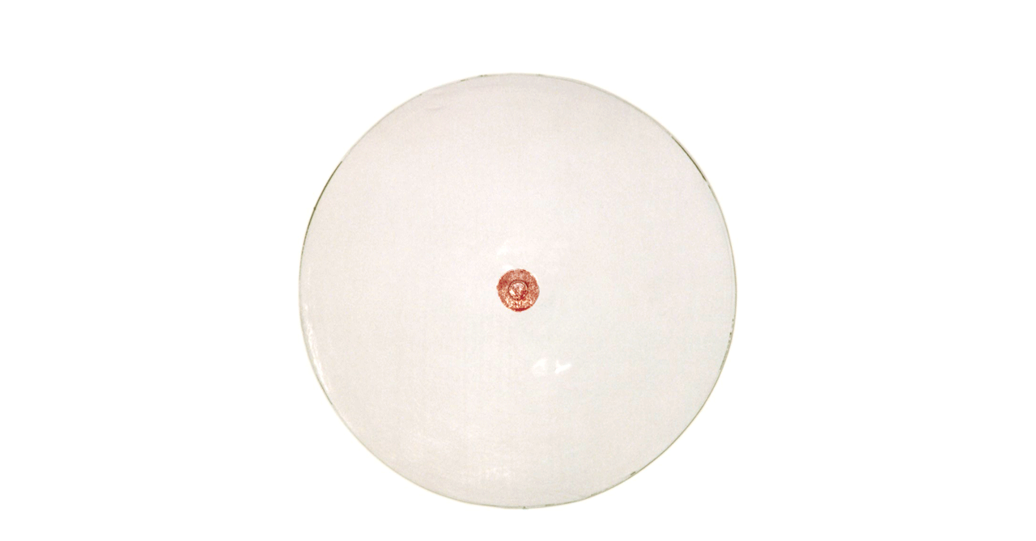

--- FILE ---
content_type: text/html
request_url: http://caidahl.com/
body_size: 1055
content:
<!DOCTYPE HTML PUBLIC "-//W3C//DTD HTML 4.01 Transitional//EN">
<html>
<head>
<title>Lo Caidahl</title>
<meta http-equiv="Content-Type" content="text/html; charset=iso-8859-1">
<meta name="keywords" content="Caidahl, Caidal, Kaidal, Cajdal, Cajdahl, videoart, videokonst, fotografi, photography, art, soundart, konst, konstutställningar, konstnär
">
<meta name="description" content="Visual artist mostly showing installations with video, sound, photography, objects ... Sometimes performance in collaborations. Also wrote some books about art">
<script>
	function popUp( url, target, x, y, w, h, menu, scroll, resize, tool, loc, status, title, cm, dir, full ){
		var popUp = window.open( url, target,
	 		"left="+x+",top="+y+",width="+w+",height="+h+",menubar="+menu+",scrollbars="+scroll+",resizable="+resize+",toolbar="+tool+",location="+loc+",statusbar="+status+",titlebar="+title+",channelmode="+cm+",directories="+dir+",fullscreen="+full+"" 
	); }
	</script>
<style type="text/css">
<!--
#Layer1 {
	position:absolute;
	left:27px;
	top:30px;
	width:184px;
	height:50px;
	z-index:1;
	visibility: hidden;
}
#Layer2 {
	position:absolute;
	left:858px;
	top:24px;
	width:206px;
	height:58px;
	z-index:2;
}
.style1 {
	font-family: Verdana, Arial, Helvetica, sans-serif;
	color: #FFFFFF;
}
-->
</style>
</head>

<body>
<div id="Layer1">
  <h1>Lo Caidahl </h1>
</div>
<div id="Layer2">
  <h1 class="style1">Lo Caidahl </h1>
</div>
<table width="100%" height="100%" border="0" bordercolor="#FFFFFF" id="tabsil1">
  <tr>
    <td align="center" valign="middle"><img src="bilder/extensio/indexsida/goal_new.gif" width="600" height="600" border="0" usemap="#Map"></td>
  </tr>
</table>

<map name="Map">
<area shape="circle" 
coords="301,300,27" 
onclick="popUp( 'sidor/valsida/val_fset.html', '_blank', 0,0, screen.width, screen.height, 0,1,1,0,0,0,0,0,0,0,0 ); return false;"
href="sidor/valsida/val_fset.html">
</map></body>
</html>
